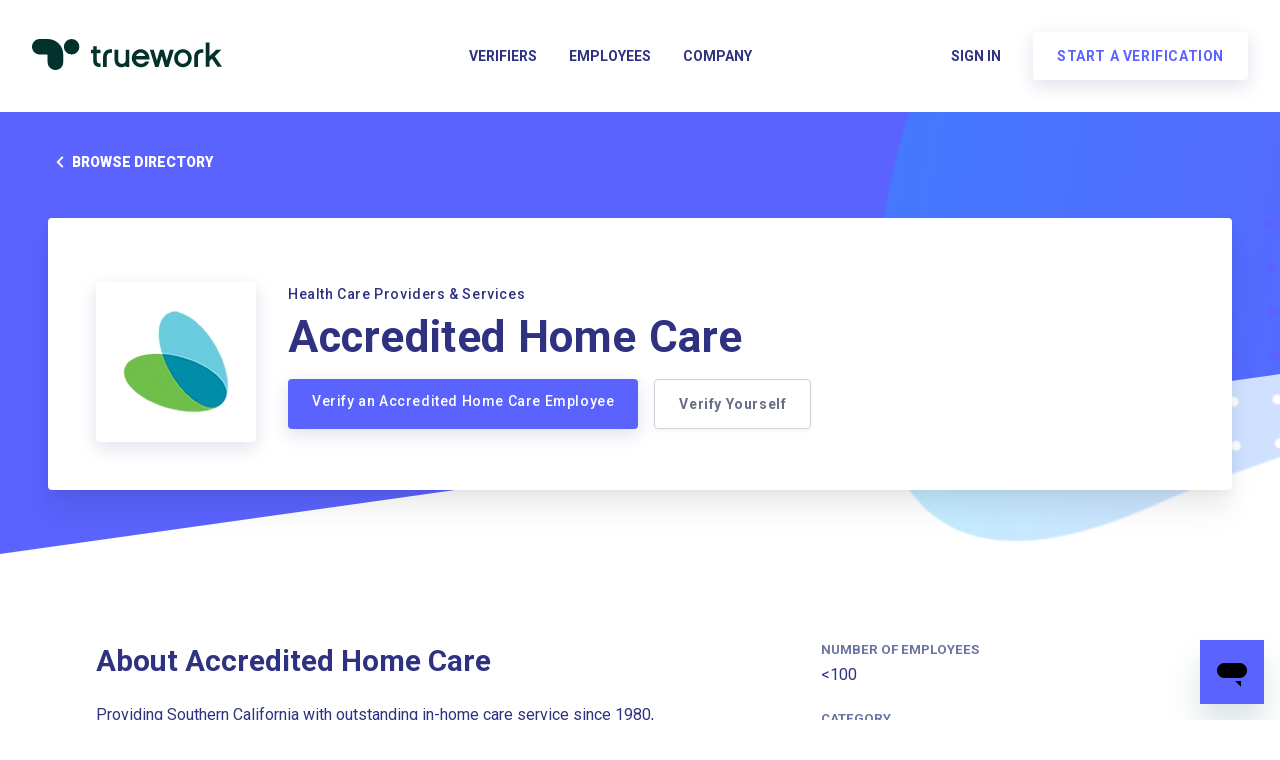

--- FILE ---
content_type: text/plain
request_url: https://c.6sc.co/?m=1
body_size: 2
content:
6suuid=8aaa3717043e13008ceb716979030000e04c2d00